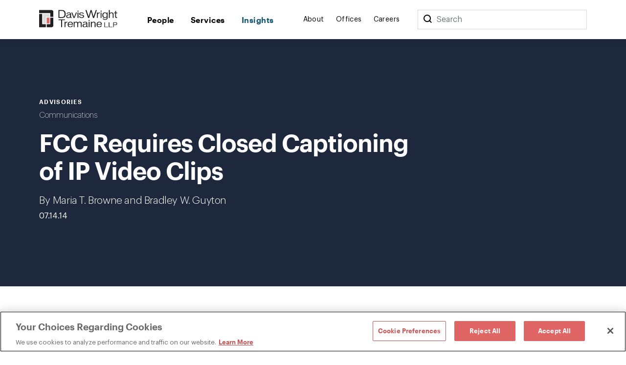

--- FILE ---
content_type: text/html; charset=utf-8
request_url: https://www.dwt.com/insights/2014/07/fcc-requires-closed-captioning-of-ip-video-clips
body_size: 10912
content:



<!DOCTYPE html>
<html lang="en">
<head>
    


    <!-- OneTrust Cookies Consent Notice start -->
    <script src="https://cdn.cookielaw.org/scripttemplates/otSDKStub.js" type="text/javascript" charset="UTF-8" data-domain-script="660cb1f1-c56d-4e99-bf7e-ca4157399d16"></script>
    <script type="text/javascript" src="https://cdn.cookielaw.org/consent/660cb1f1-c56d-4e99-bf7e-ca4157399d16/OtAutoBlock.js"></script>
    <script type="text/javascript">
        function OptanonWrapper() { }
    </script>
    <!-- OneTrust Cookies Consent Notice end -->



<!-- Google Tag Manager -->
<script>
    (function (w, d, s, l, i) {
        w[l] = w[l] || []; w[l].push({
            'gtm.start':
                new Date().getTime(), event: 'gtm.js'
        }); var f = d.getElementsByTagName(s)[0],
            j = d.createElement(s), dl = l != 'dataLayer' ? '&l=' + l : ''; j.async = true; j.src =
                '//www.googletagmanager.com/gtm.js?id=' + i + dl; f.parentNode.insertBefore(j, f);
    })(window, document, 'script', 'dataLayer', 'GTM-N9K5SG');
</script>
<!-- End Google Tag Manager -->


<meta charset="utf-8" />
<meta name="viewport" content="width=device-width, initial-scale=1" />

<title>FCC Requires Closed Captioning of IP Video Clips | Insights | Davis Wright Tremaine</title>
<link rel="canonical" href="https://www.dwt.com/insights/2014/07/fcc-requires-closed-captioning-of-ip-video-clips" />
<meta name="title" content="FCC Requires Closed Captioning of IP Video Clips" />
<meta name="description" content="Update: The FCC’s IP Video Clips Order and FNPRM were published in the Federal Register on August 5, 2014. &amp;nbsp;Comments on issues raised in the FNPRM are due October 6, 2014, while Reply Comments will be due November 3, 2014. &amp;nbsp;Please see below for a summary of the issues to be addressed in co" />
<meta name="keywords" content=""/>


<meta property="og:url" content="https://www.dwt.com/insights/2014/07/fcc-requires-closed-captioning-of-ip-video-clips" />
<meta property="og:type" content="website" />
<meta property="og:title" content="FCC Requires Closed Captioning of IP Video Clips | Insights | Davis Wright Tremaine" />
<meta property="og:description" content="Update: The FCC’s IP Video Clips Order and FNPRM were published in the Federal Register on August 5, 2014. &amp;nbsp;Comments on issues raised in the FNPRM are due October 6, 2014, while Reply Comments will be due November 3, 2014. &amp;nbsp;Please see below for a summary of the issues to be addressed in co" />

    <meta property="og:image" content="https://www.dwt.com/-/media/images/general/2024_dwt_social-card_d.png?rev=3cbd51c0d23947028213d6c4b8a58f87&amp;hash=B31D8C503C79D862B4D05F5FD7895D5D" />

<meta name="twitter:card" content="summary_large_image">
<meta name="twitter:site" content="">
<meta name="twitter:title" content="FCC Requires Closed Captioning of IP Video Clips | Insights | Davis Wright Tremaine">
<meta name="twitter:description" content="Update: The FCC’s IP Video Clips Order and FNPRM were published in the Federal Register on August 5, 2014. &amp;nbsp;Comments on issues raised in the FNPRM are due October 6, 2014, while Reply Comments will be due November 3, 2014. &amp;nbsp;Please see below for a summary of the issues to be addressed in co">

    <meta name="twitter:image:src" content="https://www.dwt.com/-/media/images/general/2024_dwt_social-card_d.png?rev=3cbd51c0d23947028213d6c4b8a58f87&amp;hash=B31D8C503C79D862B4D05F5FD7895D5D">

<!-- Searchblox Section-->
<meta name="oni_name" content="FCC Requires Closed Captioning of IP Video Clips">

<meta name="oni_itemid" content="6465dd0f-a127-420d-8b3f-6f08989045b5">

    <meta name="oni_section" content="insights">


    <meta name="oni_entitytype" content="Advisories">

    <meta name="oni_language" content="en" />

    <meta name="oni_attachedfilters" content="f230b0a5ffa94ecda8ed7f2d70d7f650|57c591cae2a6405cbc6be7829d668997">


<link rel="stylesheet" href="/assets/public/main.v-23reiaqa8wsh8nuytnzisq.css">
<link rel="stylesheet" media="print" href="/assets/public/print.v-nydnpzh34qivmne8prgw.css">



<link rel="icon" href="/favicon.ico?v=2" type="image/x-icon">
<link rel="icon" sizes="128×128" href="/assets/public/images/icon-128x128.png">
<link rel="icon" sizes="192×192" href="/assets/public/images/icon-192x192.png">
<link rel="apple-touch-icon" href="/assets/public/images/icon-120x120.png">
<link rel="apple-touch-icon" sizes="120×120" href="/assets/public/images/icon-120x120.png">
<link rel="apple-touch-icon" sizes="152×152" href="/assets/public/images/icon-152x152.png">
<link rel="apple-touch-icon" sizes="180×180" href="/assets/public/images/icon-180x180.png">

</head>
<body>
    

<!-- Google Tag Manager (noscript) -->
<noscript>
    <iframe src="//www.googletagmanager.com/ns.html?id=GTM-N9K5SG" height="0" width="0" style="display:none;visibility:hidden"></iframe>
</noscript>
<!-- End Google Tag Manager (noscript) -->


    <div class="app" id="app" style="height:100%">
        <!--stopindex-->
<div role="navigation" aria-labelledby="skip-to"><a class="visually-hidden" href="#main-content" id="skip-to" tabindex="1">Skip to content</a></div>
<div is="navbar" inline-template="inline-template">
    <div class="navbar__wrapper">
        <header class="navbar navbar--fixed">
            
<!--stopindex-->
<!--startindex-->
            <div class="navbar__container container">
                <div class="navbar__left">
                    <a class="navbar__brand" href="/" aria-label="Davis Wright Tremaine LLP">
                        <img class="navbar__brand-image" src="/-/media/images/build/logo.svg?rev=a642d49ff7094638a577a6aaff14581c&amp;hash=35ACD3255249F39EBD0AFFB8134EB7F2" alt="DWT logo" />
                    </a>
                </div>
                <div role="navigation" aria-label="main" class="navbar__center">
                    <div class="navbar__links">
                            <a class="navbar__link navbar__link--primary" href="/people" target="" v-bind:class="primaryLinkClasses('/people')">
                                People
                            </a>
                            <a class="navbar__link navbar__link--primary" href="/expertise" target="" v-bind:class="primaryLinkClasses('/expertise')">
                                Services
                            </a>
                            <a class="navbar__link navbar__link--primary" href="/insights" target="" v-bind:class="primaryLinkClasses('/insights')">
                                Insights
                            </a>
                    </div>
                </div>
                <div role="navigation" aria-label="main" class="navbar__right">
                    <div class="navbar__links">
                            <a class="navbar__link navbar__link--secondary" href="/about" target="" v-bind:class="primaryLinkClasses('/about')">
                                About
                            </a>
                            <a class="navbar__link navbar__link--secondary" href="/offices" target="" v-bind:class="primaryLinkClasses('/offices')">
                                Offices
                            </a>
                            <a class="navbar__link navbar__link--secondary" href="/careers" target="" v-bind:class="primaryLinkClasses('/careers')">
                                Careers
                            </a>
                    </div>
                    <div class="navbar-search">
                        <div class="navbar-search__container">
                            <button class="navbar__link--secondary" aria-label="Search">
                                <span class="navbar__icon icon icon__search navbar__icon__search" v-on:click="search()"></span>
                            </button>
                            <form class="searchbar navbar-search__searchbar" v-on:submit.prevent="search()">
                                <div class="searchbar__left">
                                    <label class="visually-hidden" for="searchbar">Search</label>
                                    <input id="searchbar" class="searchbar__input" v-model="query" type="search" ref="searchInput" />
                                    <span class="searchbar__placeholder" v-if="query.length === 0">Search</span>
                                </div>
                            </form>
                        </div>
                    </div>
                    <div class="navbar__menu">
                        <button class="navbar__menu-button" v-bind:aria-expanded="isMenuOpen ? 'true' : 'false'" aria-label="Toggle Menu" v-on:click="toggleMenu()">
                            <span class="navbar__icon icon" v-bind:class="menuIconClasses"></span>
                        </button>
                    </div>
                </div>
            </div>
        </header>
        <div class="menu menu--navbar-above" v-cloak="v-cloak" v-bind:class="menuClasses" v-tabbable="isMenuOpen">
            <div class="menu__content">
                <div class="menu__links menu__links--primary">
                        <div class="menu__link-item menu__link-item--primary">
                            <a class="menu__link menu__link--primary" href="/people" target="">
                                People
                            </a>
                        </div>
                        <div class="menu__link-item menu__link-item--primary">
                            <a class="menu__link menu__link--primary" href="/expertise" target="">
                                Services
                            </a>
                        </div>
                        <div class="menu__link-item menu__link-item--primary">
                            <a class="menu__link menu__link--primary" href="/insights" target="">
                                Insights
                            </a>
                        </div>
                </div>
                <div class="menu__links menu__links--secondary">
                        <div class="menu__link-item menu__link-item--secondary">
                            <a class="menu__link menu__link--secondary" href="/about" target="">
                                About
                            </a>
                        </div>
                        <div class="menu__link-item menu__link-item--secondary">
                            <a class="menu__link menu__link--secondary" href="/offices" target="">
                                Offices
                            </a>
                        </div>
                        <div class="menu__link-item menu__link-item--secondary">
                            <a class="menu__link menu__link--secondary" href="/careers" target="">
                                Careers
                            </a>
                        </div>
                </div>
                <div class="menu__search">
                    <form class="searchbar searchbar--dark" v-on:submit.prevent="search()">
                        <div class="searchbar__left">
                            <label class="visually-hidden" for="menu-search">Menu Search</label>
                            <input id="menu-search" class="searchbar__input" v-model="query" type="search" />
                            <span class="searchbar__placeholder" v-if="query.length === 0">Search</span>
                        </div>
                        <div class="searchbar__right">
                            <button aria-label="Perform Search" class="searchbar__button">
                                <span aria-hidden="true" class="searchbar__icon icon icon__search"></span>
                                <span class="visually-hidden"> Perform Search </span>
                            </button>
                        </div>
                    </form>
                </div>
            </div>
        </div>
        <div class="search" v-bind:class="searchClasses" v-tabbable="isSearchOpen"></div>
    </div>
</div>
<!--startindex-->
<div id="main-content"></div>

        <div role="main" class="">
            <div class="navbar__page insight-detail" v-tabbable="!isAnyMenuOpen">
    <section class="page-hero color__navy " style="">
    <div class="page-hero__container">
        <div class="page-hero__left">
                <div class="page-hero__content__eyebrow">
Advisories                </div>
                            <div class="page-hero__subtitle">
                    <a href="/expertise/industries/communications" target="_self" aria-label="">
                        Communications
                    </a>                    
                </div>
            <div class="page-hero__details">
                <div class="page-hero__text">
                    <h1 class="page-hero__text--content">
                        FCC Requires Closed Captioning of IP Video Clips
                    </h1>
                </div>
                                    <div class="page-hero__text">
                            <div class="page-hero__authors">

                                    <span class="page-hero__authors__author">By&nbsp;Maria T. Browne and Bradley W. Guyton</span>
                            </div>
                                                    <div class="page-hero__date">
                                07.14.14
                            </div>
                    </div>
            </div>
        </div>
    </div>
</section>
    <div class="container container--content-page">
        <section class="section section--component">
            <div class="section__aside">
                <!--stopindex-->
<div class="link-list">
    <div class="link-list__links">
    <div is="share" inline-template="inline-template">
        <div class="share-links">
            <span class="icon icon__share">Share</span>
            <div class="share-links__links">
                    <a class="share-links__links__link icon" v-bind:class="'icon__twitter'" href="https://twitter.com/intent/tweet?url=FCC+Requires+Closed+Captioning+of+IP+Video+Clips&amp;text=https%3a%2f%2fwww.dwt.com%2finsights%2f2014%2f07%2ffcc-requires-closed-captioning-of-ip-video-clips" target="_blank" aria-label="Click to share URL on Twitter."></a>
                                    <a class="share-links__links__link icon" v-bind:class="'icon__facebook'" href="https://www.facebook.com/sharer/sharer.php?u=https%3a%2f%2fwww.dwt.com%2finsights%2f2014%2f07%2ffcc-requires-closed-captioning-of-ip-video-clips" target="_blank" aria-label="Click to share URL on Facebook."></a>
                                    <a class="share-links__links__link icon" v-bind:class="'icon__linkedin'" href="https://www.linkedin.com/shareArticle?mini=true&amp;url=https%3a%2f%2fwww.dwt.com%2finsights%2f2014%2f07%2ffcc-requires-closed-captioning-of-ip-video-clips&amp;title=FCC+Requires+Closed+Captioning+of+IP+Video+Clips" target="_blank" aria-label="Click to share URL on LinkedIn."></a>
            </div>
        </div>
    </div>
        <a href="#print" class="link link--has-icon icon icon__print" onclick="window.print()">
            Print this page
        </a>
    </div>
</div>
<!--startindex-->
            </div>
            <div class="section__main">
                <div is="rich-text" inline-template="inline-template">
                    <div class="rich-text rich-text--list-spacing">
                        <p><i></i></p><i>Update: The FCC’s IP Video Clips Order and FNPRM were published in the Federal Register on August 5, 2014. &nbsp;Comments on issues raised in the FNPRM are due October 6, 2014, while Reply Comments will be due November 3, 2014. &nbsp;Please see below for a summary of the issues to be addressed in comments.</i><br><br>Earlier today, the Federal Communications Commission (FCC) released its Second Order on Reconsideration and<a href="http://transition.fcc.gov/Daily_Releases/Daily_Business/2014/db0714/FCC-14-97A1.pdf"> Second Further Notice of Proposed Rulemaking</a>(“Order” or “FNPRM”) requiring closed captioning of certain video clips delivered via Internet Protocol (IP). Consistent with the Commission’s description at last Friday’s open meeting where it adopted the item, the new requirements apply to video clips of any duration that are posted to a programming provider or distributor website or app if that content previously was published or distributed by the provider or distributor on television in the United States with captions. Significantly, the Order does not extend the captioning obligation to clips posted on third-party websites or apps, which is a subject of the FNPRM, or to archived programming. In addition, the obligations on providers and distributors, which extend the <a href=" https://www.dwt.com/FCC-Adopts-Closed-Captioning-Rules-for-Online-Video-Programming-01-17-2012/">captioning rules for full-length IP-delivered programming</a> to clips, are phased in over the next three years.<br><br>The effective dates for the new requirements under the rule are staggered. Starting approximately a year and a half from now (on January 1, 2016), “straight lift” IP video clips must be captioned. Two and a half years from now (on January 1, 2017), the new rule will apply to all newly posted IP video clip “montages,” or compilations of “straight lift” clips containing content previously shown on television with captions. Finally, about three years from now (starting July 1, 2017), clips of a time-sensitive nature – including live or near-live programming – must start being captioned, but such clips will be afforded an eight- or 12-hour grace period measured from the conclusion of the initial television transmission, for near-live and live programming, respectively. The Order also includes an acknowledgement that these compliance deadlines might be extended if captioning technology does not develop as expected, and notes that VPDs may petition for an economic burden exemption.<br><br>Importantly, the new rule does not apply to IP video clips currently in VPDs’ online libraries prior to the various compliance deadlines. In addition, the new rule does not apply to video clips posted online with an audio track that is substantially different from the audio track that accompanied the same video when it was aired on television.&nbsp;<br><br>Because the FCC’s rules for full-length IP-delivered video programming will generally apply to clips, the quality of IP clips must be at least as good as the quality of captioning presented with the same content on television, and VPDs must maintain the quality of captioning provided by the video programming owner. As with full-length IP video, <i>de minimis</i> compliance failures will not be treated as violations.<br><br>The FCC acknowledged that certain aspects of captioning programming in the IP context present technological challenges and noted that it will take that into consideration when dealing with complaints.<br><br>In addition to the new rule, the FCC also issued an FNPRM addressing four issues related to the captioning of IP video clips:<ul><li>How the new rule should be applied to third-party video distributors (non-VPDs to whom the new requirements do not apply, such as news websites or Hulu);</li><li>Whether the 12- and eight-hour grace periods for clips of live and near-live programming, respectively, should be decreased or eliminated over time as technological&nbsp;capabilities for producing captions advance;</li><li>How the requirements should be applied to “mash-ups,” or combinations of one or more captioned IP video clips with other non-captioned clips; and</li><li>How the new rule should apply to “advance” video clips, which are clips that are posted online before the full-length programming from which they were excerpted has been shown on television.</li></ul><p>Comments are due 60 days after the Order is published in the Federal Register, while reply comments will be due 90 days after Federal Register publication.</p><p><br /></p><p><br /></p>
                    </div>
                </div>
            </div>
        </section>
            <section class="section section--component">
        <div is="related-articles" inline-template="inline-template" v-bind:initial-state="{&quot;response&quot;:[{&quot;link&quot;:{&quot;Url&quot;:&quot;&quot;,&quot;Label&quot;:&quot;Read More&quot;,&quot;TargetOverride&quot;:&quot;&quot;,&quot;Class&quot;:&quot;&quot;,&quot;AriaLabel&quot;:&quot;&quot;,&quot;HasLink&quot;:false,&quot;Target&quot;:&quot;&quot;},&quot;image&quot;:{&quot;AltText&quot;:null,&quot;Url&quot;:null,&quot;IsIcon&quot;:false,&quot;HasImage&quot;:false},&quot;imageWide&quot;:{&quot;AltText&quot;:null,&quot;Url&quot;:null,&quot;IsIcon&quot;:false,&quot;HasImage&quot;:false},&quot;title&quot;:&quot;Speaker, \&quot;Key In-House Counsel Considerations on AI Risks, Policies, and Governance,\&quot; AI Subcommittee November Meeting&quot;,&quot;abstractText&quot;:null,&quot;type&quot;:&quot;Presentations&quot;,&quot;category&quot;:&quot;Artificial Intelligence&quot;,&quot;date&quot;:&quot;11.20.25&quot;,&quot;icon&quot;:{&quot;AltText&quot;:&quot;Presentation&quot;,&quot;Url&quot;:&quot;/-/media/images/refreshassets/publicationtypes/presentation.png?rev=550e69ebcd814a24adfb4ae006b3f4bb&amp;hash=B75E0F8CCAA513DC411A05448A652781&quot;,&quot;IsIcon&quot;:false,&quot;HasImage&quot;:true},&quot;colorTheme&quot;:&quot;theme-navy&quot;,&quot;isBar&quot;:true,&quot;ModalButton&quot;:null,&quot;HasModal&quot;:false,&quot;HasLink&quot;:false,&quot;isExternal&quot;:false,&quot;hasContent&quot;:true,&quot;imageCssClass&quot;:&quot;component-card__icon component-card__icon--cover&quot;,&quot;displayImage&quot;:{&quot;AltText&quot;:&quot;Presentation&quot;,&quot;Url&quot;:&quot;/-/media/images/refreshassets/publicationtypes/presentation.png?rev=550e69ebcd814a24adfb4ae006b3f4bb&amp;hash=B75E0F8CCAA513DC411A05448A652781&quot;,&quot;IsIcon&quot;:false,&quot;HasImage&quot;:true}},{&quot;link&quot;:{&quot;Url&quot;:&quot;&quot;,&quot;Label&quot;:&quot;Read More&quot;,&quot;TargetOverride&quot;:&quot;&quot;,&quot;Class&quot;:&quot;&quot;,&quot;AriaLabel&quot;:&quot;&quot;,&quot;HasLink&quot;:false,&quot;Target&quot;:&quot;&quot;},&quot;image&quot;:{&quot;AltText&quot;:null,&quot;Url&quot;:null,&quot;IsIcon&quot;:false,&quot;HasImage&quot;:false},&quot;imageWide&quot;:{&quot;AltText&quot;:null,&quot;Url&quot;:null,&quot;IsIcon&quot;:false,&quot;HasImage&quot;:false},&quot;title&quot;:&quot;Moderator, \&quot;Content Regulation in Congress, State Legislatures and the Courts,\&quot; AI Big Data and Cloud Conference, Davis Wright Tremaine, Seattle&quot;,&quot;abstractText&quot;:null,&quot;type&quot;:&quot;Presentations&quot;,&quot;category&quot;:&quot;Artificial Intelligence&quot;,&quot;date&quot;:&quot;11.13.25&quot;,&quot;icon&quot;:{&quot;AltText&quot;:&quot;Presentation&quot;,&quot;Url&quot;:&quot;/-/media/images/refreshassets/publicationtypes/presentation.png?rev=550e69ebcd814a24adfb4ae006b3f4bb&amp;hash=B75E0F8CCAA513DC411A05448A652781&quot;,&quot;IsIcon&quot;:false,&quot;HasImage&quot;:true},&quot;colorTheme&quot;:&quot;theme-navy&quot;,&quot;isBar&quot;:true,&quot;ModalButton&quot;:null,&quot;HasModal&quot;:false,&quot;HasLink&quot;:false,&quot;isExternal&quot;:false,&quot;hasContent&quot;:true,&quot;imageCssClass&quot;:&quot;component-card__icon component-card__icon--cover&quot;,&quot;displayImage&quot;:{&quot;AltText&quot;:&quot;Presentation&quot;,&quot;Url&quot;:&quot;/-/media/images/refreshassets/publicationtypes/presentation.png?rev=550e69ebcd814a24adfb4ae006b3f4bb&amp;hash=B75E0F8CCAA513DC411A05448A652781&quot;,&quot;IsIcon&quot;:false,&quot;HasImage&quot;:true}},{&quot;link&quot;:{&quot;Url&quot;:&quot;&quot;,&quot;Label&quot;:&quot;Read More&quot;,&quot;TargetOverride&quot;:&quot;&quot;,&quot;Class&quot;:&quot;&quot;,&quot;AriaLabel&quot;:&quot;&quot;,&quot;HasLink&quot;:false,&quot;Target&quot;:&quot;&quot;},&quot;image&quot;:{&quot;AltText&quot;:null,&quot;Url&quot;:null,&quot;IsIcon&quot;:false,&quot;HasImage&quot;:false},&quot;imageWide&quot;:{&quot;AltText&quot;:null,&quot;Url&quot;:null,&quot;IsIcon&quot;:false,&quot;HasImage&quot;:false},&quot;title&quot;:&quot;Moderator, \&quot;Regulatory Changes in the Current Geopolitical Landscape,\&quot; AI Big Data and Cloud Conference, Davis Wright Tremaine, Seattle&quot;,&quot;abstractText&quot;:null,&quot;type&quot;:&quot;Presentations&quot;,&quot;category&quot;:&quot;Artificial Intelligence&quot;,&quot;date&quot;:&quot;11.13.25&quot;,&quot;icon&quot;:{&quot;AltText&quot;:&quot;Presentation&quot;,&quot;Url&quot;:&quot;/-/media/images/refreshassets/publicationtypes/presentation.png?rev=550e69ebcd814a24adfb4ae006b3f4bb&amp;hash=B75E0F8CCAA513DC411A05448A652781&quot;,&quot;IsIcon&quot;:false,&quot;HasImage&quot;:true},&quot;colorTheme&quot;:&quot;theme-navy&quot;,&quot;isBar&quot;:true,&quot;ModalButton&quot;:null,&quot;HasModal&quot;:false,&quot;HasLink&quot;:false,&quot;isExternal&quot;:false,&quot;hasContent&quot;:true,&quot;imageCssClass&quot;:&quot;component-card__icon component-card__icon--cover&quot;,&quot;displayImage&quot;:{&quot;AltText&quot;:&quot;Presentation&quot;,&quot;Url&quot;:&quot;/-/media/images/refreshassets/publicationtypes/presentation.png?rev=550e69ebcd814a24adfb4ae006b3f4bb&amp;hash=B75E0F8CCAA513DC411A05448A652781&quot;,&quot;IsIcon&quot;:false,&quot;HasImage&quot;:true}}]}">
            <div class="related-articles">
                <h2 class="related-articles__header">
                    Related Articles
                </h2>
                <div class="related-articles-container component-card-container component-card-container--full">
                    <component-card-item v-for="(card, index) in results"
                     v-bind:card="card"
                     v-bind:bar="'v-bind:bar'"
                     v-bind:hidetype="''"
                     v-bind:key="'InsightSearchResult-' + index">
</component-card-item>
                </div>
            </div>
        </div>
    </section>

    </div>
</div>
        </div>
        <footer class="footer">    
    <!--stopindex-->
    <div class="footer__container footer__top">
        <div class="footer__row footer__row--flex">
            <img src="/-/media/images/build/logobugwhite.svg?rev=98f81b739bda46d58711e78ef83cde3b&amp;hash=500FBF645C8132F8F23058E4E41AB282" alt="DWT logo" class="footer__logo">

                <div class="footer__copyright footer__desktop footer__faded">
                    ©1996-2026 Davis Wright Tremaine LLP. ALL RIGHTS RESERVED. Attorney Advertising. Not intended as legal advice. Prior results do not guarantee a similar outcome.
                </div>
        </div>
        <div class="footer__row footer__row--flex">

            <div class="footer__links">
                <div class="footer__link-column">
                        <a aria-label="Media Kit" href="/gcp/brand" target="" class="link footer__link">
                            Media Kit
                        </a>
                        <a aria-label="Affiliations" href="/gcp/affiliations" target="" class="link footer__link">
                            Affiliations
                        </a>
                        <a aria-label="Legal notices " href="/gcp/legal-notices" target="" class="link footer__link">
                            Legal notices 
                        </a>
                    <!-- OneTrust Cookies Settings button start -->
                    <button id="ot-sdk-btn" class="link footer__link ot-sdk-show-settings" aria-label="Cookie Preferences">Cookie Choices</button>
                    <!-- OneTrust Cookies Settings button end -->
                </div>
                <div class="footer__link-column">
                        <a aria-label="Privacy policy" href="/gcp/privacy-policy" target="" class="link footer__link">
                            Privacy policy
                        </a>
                        <a aria-label="Employees" href="/GCP/Employee-Login" target="" class="link footer__link">
                            Employees
                        </a>
                        <a aria-label="DWT Collaborate" href="https://collaborate.dwt.com/" target="_blank" class="link footer__link">
                            DWT Collaborate
                        </a>
                        <a aria-label="EEO" href="/gcp/eeo" target="" class="link footer__link">
                            EEO
                        </a>
                </div>
            </div>
        </div>
        <div class="footer__row footer__row--flex">
                <div class="footer__form searchbar searchbar--no-padding">
                    <div class="searchbar__left footer__form-left">
                        <a class="button button--white" href="https://dwt.pages.dealcloud.intapp.com/subscriptions.html" target="_blank">
                            SUBSCRIBE
                        </a>
                    </div>
                </div>
            <div class="footer__social-links footer__desktop">
                    <a aria-label="LinkedIn" href="https://www.linkedin.com/company/davis-wright-tremaine-llp/" target="_blank" class="footer__social-link icon icon__linkedin"></a>
                    <a aria-label="Instagram" href="https://www.instagram.com/dwtlaw/?hl=en" target="_blank" class="footer__social-link icon icon__instagram"></a>
            </div>
            <div class="footer__social-links footer__mobile">
                    <a aria-label="LinkedIn" href="https://www.linkedin.com/company/davis-wright-tremaine-llp/" target="_blank" class="footer__social-link icon icon__linkedin"></a>
                    <a aria-label="Instagram" href="https://www.instagram.com/dwtlaw/?hl=en" target="_blank" class="footer__social-link icon icon__instagram"></a>
            </div>
        </div>

            <div class="footer__copyright footer__mobile footer__faded">
                ©1996-2026 Davis Wright Tremaine LLP. ALL RIGHTS RESERVED. Attorney Advertising. Not intended as legal advice. Prior results do not guarantee a similar outcome.
            </div>
    </div>
    <!--startindex-->
</footer>

        <script type="text/template" id="professional-listing">
    <div class="professional-listing vue-transition__fade">
        <a class="professional-listing__link" v-bind:href="person.url">
            <span class="professional-listing__name" v-html="person.name"></span>
            <span v-if="person.title"> - </span>
            <span class="professional-listing__title" v-html="person.title"></span>
        </a>
        <div class="professional-listing__sub">
            <div class="professional-listing__sub-line">
                <span class="professional-listing__item" v-html="person.office"></span>
                <span v-if="person.phone &amp;&amp; person.office"> | </span>
                <a class="professional-listing__item" v-html="person.phone"></a>
            </div>
            <div class="professional-listing__sub-line">
                <a class="professional-listing__item" v-html="person.email"></a>
            </div>
        </div>
    </div>
</script>
<script type="text/template" id="service-listing">
    <div class="service-listing">
        <a class="service-listing__link" v-bind:href="service.url">
            <span class="service-listing__name" v-html="service.name"></span>
            <span v-if="service.type"> - </span>
            <span class="service-listing__title" v-html="service.type"></span>
        </a>
        <div class="service-listing__sub">
            <div class="service-listing__sub-line">
                <div class="service-listing__description" v-html="service.description"></div>
            </div>
        </div>
    </div>
</script>
<script type="text/template" id="insight-listing">
    <div class="insight-listing">
        <a class="insight-listing__link" v-bind:href="insight.url">
            <span class="insight-listing__title" v-html="insight.title"></span>
        </a>
    </div>
</script>
<script type="text/template" id="insight-card">
    <div class="insight-card" v-bind:class="insight.color">
         <div v-if="related"
              class="insight-card__bar"
              v-bind:class="'insight-card__bar--' + insight.type">
         </div>

        <a v-if="insight.url && !related"
           class="insight-card__image"
           v-bind:class="{ 'component-card__image': insight.isIcon }"
           v-bind:href="insight.url"
           v-bind:style="{ backgroundImage: 'url(' + insight.image + ')' }">
        </a>
        <div v-if="!insight.url && !related"
             class="insight-card__image component-card__image"
             v-bind:class="{ 'component-card__image': insight.isIcon }"
             v-bind:style="{ backgroundImage: 'url(' + insight.image + ')' }">
        </div>

        <div class="insight-card__type" 
             v-if="insight.type" 
             v-text="insight.type">
        </div>
        <div class="insight-card__category" 
             v-if="insight.category" 
             v-text="insight.category">
        </div>
        <a class="insight-card__title"
           v-if="insight.url"
           v-bind:href="insight.url"
           v-html="insight.title">
        </a>
        <div class="insight-card__title"
           v-if="!insight.url"           
           v-html="insight.title">
        </div>
        <a class="link insight-card__more" 
           v-if="insight.url && insight.more" 
           v-bind:href="insight.url" 
           v-bind:class="(insight.isExternal? 'link--external' : '')" 
           v-text="insight.more">
        </a>        
    </div>
</script>
<script type="text/template" id="experience-item">
    <div class="experience__item">
        <h4 class="experience__label" v-html="experience.Name"></h4>
        <div class="experience__content">
            <div class="rich-text--smaller" v-html="experience.Abstract"></div>
        </div>
    </div>
</script>
<script type="text/template" id="contact-card">
    <div class="contact-card" v-if="contact.hasContent">
        <a class="contact-card__image" v-bind:href="contact.url" v-if="contact.image && contact.image.HasImage">
            <img v-bind:src="contact.image.Url" v-bind:alt="contact.image.AltText" />
        </a>
        <div class="contact-card__top-content">
            <a class="contact-card__name" v-if="contact.name" v-html="contact.name" v-bind:href="contact.url"></a>
            <div class="contact-card__title" v-if="contact.title">
                <a v-bind:href="contact.url" v-html="contact.title"></a>
            </div>
            <div class="contact-card__subtitle" v-if="contact.subtitle" v-html="contact.subtitle"></div>
            <div class="contact-card__subtitle" v-if="contact.secondarysubtitle" v-html="contact.secondarysubtitle"></div>
        </div>
        <div class="contact-card__text contact-card__city" v-if="contact.offices && contact.offices.length > 0">
            <a v-for="office, index in contact.offices" v-bind:key="'Office-' + index" class="contact-card__city__link" v-bind:href="office.Url" v-bind:target="office.Target" v-bind:aria-label="office.AriaLabel" v-html="office.Label"></a>
        </div>
        <div class="contact-card__text contact-card__phone" v-for="phone, index in contact.phones" v-bind:key="'ContactPhone-' + index">
            <a v-bind:href="'tel:' + phone" v-html="phone"></a>            
        </div>        
        <div is="email-disclaimer-cta" inline-template="inline-template" v-bind:email="contact.email">
            <button class="contact-card__text contact-card__email" v-on:click="toggleModal" v-if="email" v-html="email"></button>
        </div>
    </div>
</script>
<script type="text/template" id="component-card-item">
    <div class="component-card" v-bind:class="card.colorTheme">
        <div class="component-card__bar" v-if="card.isBar"></div>
        <a v-bind:class="card.imageCssClass" v-else-if="card.link.HasLink" v-bind:href="card.link.Url" v-bind:target="card.link.Target" v-bind:style="{ backgroundImage: 'url(' + card.displayImage.Url + ')' }">
            <span class="visually-hidden" v-html="card.displayImage.AltText"></span>
        </a>
        <div v-bind:class="card.imageCssClass" v-else-if="!card.link.HasLink" v-bind:style="{ backgroundImage: 'url(' + card.displayImage.Url + ')' }"></div>
        <div class="component-card__date" v-if="card.date" v-html="card.date"></div>
        <div class="component-card__type" v-if="card.type && !hidetype" v-html="card.type"></div>
        <div class="component-card__category" v-if="card.category" v-html="card.category"></div>
        <a v-if="card.title && card.link.HasLink" v-bind:href="card.link.Url" v-bind:target="card.link.Target" class="component-card__title" v-html="card.title"></a>
        <div v-if="card.title && !card.link.HasLink" class="component-card__title" v-html="card.title"></div>
        <div class="component-card__content" v-if="card.content" v-html="card.content"></div>
        <a v-bind:aria-label="'Goes to ' + card.title" v-if="card.link.HasLink" class="link component-card__more" v-bind:href="card.link.Url" v-bind:target="card.link.Target" v-bind:class="(card.isExternal ? 'link--external' : '')">
            <span  v-html="card.link.Label"></span>
            <span class="visually-hidden" v-if="card.isExternal">External Link</span>
        </a>
    </div>
</script>
<script type="text/template" id="sitesearch-listing">
    <div class="sitesearch-listing">
        <a class="sitesearch-listing__link" v-if="!!sitesearchresult.url" v-bind:href="sitesearchresult.url">
            <span class="sitesearch-listing__name" v-bind:class="sitesearchresult.colorTheme" v-html="sitesearchresult.title"></span>
            <span v-if="sitesearchresult.type"> - </span>
            <span class="sitesearch-listing__title" v-html="sitesearchresult.type"></span>
        </a>
        <div v-if="!sitesearchresult.url">
            <span class="sitesearch-listing__name" v-bind:class="sitesearchresult.colorTheme" v-html="sitesearchresult.title"></span>
            <span v-if="sitesearchresult.type"> - </span>
            <span class="sitesearch-listing__title" v-html="sitesearchresult.type"></span>
        </div>
        <div class="sitesearch-listing__sub">
            <div class="sitesearch-listing__sub-line"> 
                <div class="sitesearch-listing__description" v-html="sitesearchresult.excerpt"></div>
            </div>
        </div>
    </div>
</script>
<div is="modal" inline-template>
    <transition name="fade">
        <div class="modal" v-if="modalState.openModal" v-cloak>
            <div class="modal__inner">
                <span v-on:click="closeModal()">
                    <span aria-hidden="true" class="modal__close icon icon__close"></span>
                    <span class="visually-hidden">Close</span>
                </span>
                <div class="modal__inner__text rich-text" v-html="modalState.text"></div>
            </div>
        </div>
    </transition>
</div>
<div is="email-disclaimer" inline-template>
    <transition name="fade">
        <div class="modal" v-if="disclaimerState.openModal" v-cloak>
            <div class="modal__inner">
                <span v-on:click="close">
                    <span aria-hidden="true" class="modal__close icon icon__close"></span>
                    <span class="visually-hidden">Close</span>
                </span>                
                <div class="modal__inner__text rich-text rich-text--blue">
                    <p>CAUTION - Before you proceed, please note: By clicking "accept" you agree that our review of the information contained in your e-mail and any attachments will not create an attorney-client relationship, and will not prevent any lawyer in our firm from representing a party in any matter where that information is relevant, even if you submitted the information in good faith to retain us. </p>
                </div>   
                <div>
                    <button class="button" v-on:click="accept">
                        I Accept
                    </button>
                    <button class="button" v-on:click="close">
                        I Decline
                    </button>
                </div>
            </div>
        </div>
    </transition>
</div>

    </div>

        <script src="/assets/public/main.v-cfqeh9kgsedth3zl3kyla.js"></script>
<script type="text/javascript">
    /*<![CDATA[*/
    (function()
    {
        var sz = document.createElement('script'); sz.type = 'text/javascript'; sz.async = true;
        sz.src = 'https://siteimproveanalytics.com/js/siteanalyze_1503.js';
        var s = document.getElementsByTagName('script')[0]; s.parentNode.insertBefore(sz, s);
    }
    )();
    /*]]>*/
</script>        <script>
            document.cookie = "OptanonConsent=; expires=Fri, 01 Dec 2023 00:00:00 UTC; path=/; domain=.www.dwt.com;";
            document.cookie = "OptanonAlertBoxClosed=; expires=Fri, 01 Dec 2023 00:00:00 UTC; path=/; domain=.www.dwt.com;";
        </script>
</body>
</html>